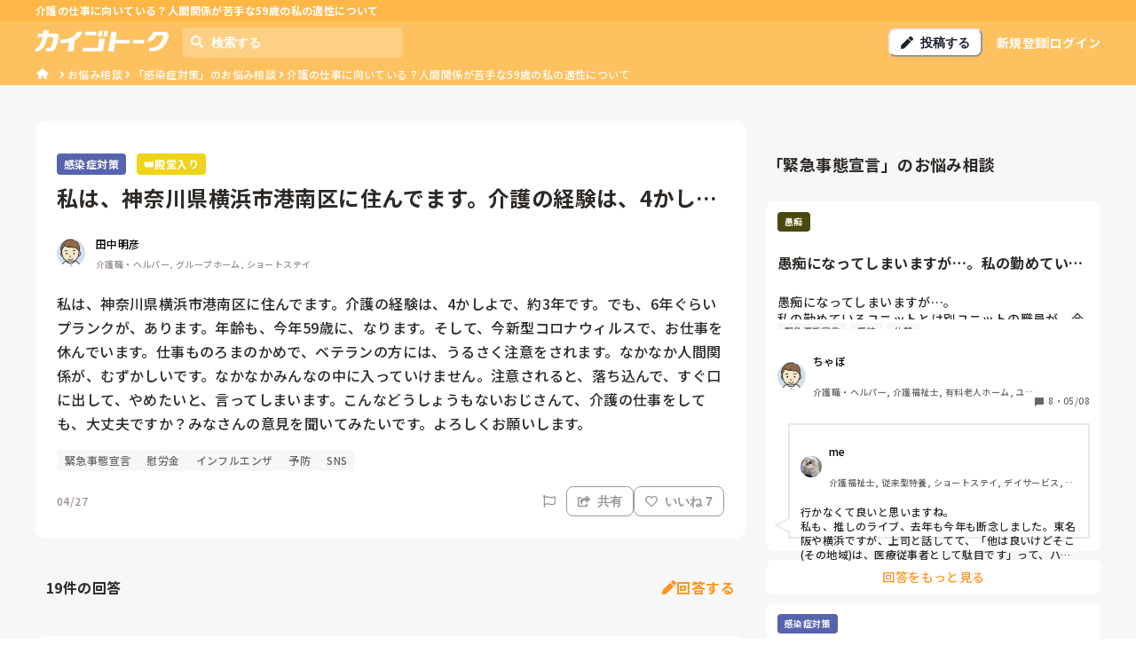

--- FILE ---
content_type: application/javascript; charset=utf-8
request_url: https://shigotalk.jp/_next/static/chunks/ae51ba48-f431f11d815f14be.js
body_size: 122
content:
"use strict";(self.webpackChunk_N_E=self.webpackChunk_N_E||[]).push([[260],{155:function(t,r,n){n.d(r,{umg:function(){return IoPersonCircleSharp},zZ9:function(){return IoPersonCircle}});var e=n(8357);function IoPersonCircleSharp(t){return(0,e.w_)({tag:"svg",attr:{viewBox:"0 0 512 512"},child:[{tag:"path",attr:{d:"M256 48C141.31 48 48 141.31 48 256s93.31 208 208 208 208-93.31 208-208S370.69 48 256 48zm2 96a72 72 0 11-72 72 72 72 0 0172-72zm-2 288a175.55 175.55 0 01-129.18-56.6C135.66 329.62 215.06 320 256 320s120.34 9.62 129.18 55.39A175.52 175.52 0 01256 432z"}}]})(t)}function IoPersonCircle(t){return(0,e.w_)({tag:"svg",attr:{viewBox:"0 0 512 512"},child:[{tag:"path",attr:{d:"M256 48C141.31 48 48 141.31 48 256s93.31 208 208 208 208-93.31 208-208S370.69 48 256 48zm-50.22 116.82C218.45 151.39 236.28 144 256 144s37.39 7.44 50.11 20.94c12.89 13.68 19.16 32.06 17.68 51.82C320.83 256 290.43 288 256 288s-64.89-32-67.79-71.25c-1.47-19.92 4.79-38.36 17.57-51.93zM256 432a175.49 175.49 0 01-126-53.22 122.91 122.91 0 0135.14-33.44C190.63 329 222.89 320 256 320s65.37 9 90.83 25.34A122.87 122.87 0 01382 378.78 175.45 175.45 0 01256 432z"}}]})(t)}}}]);